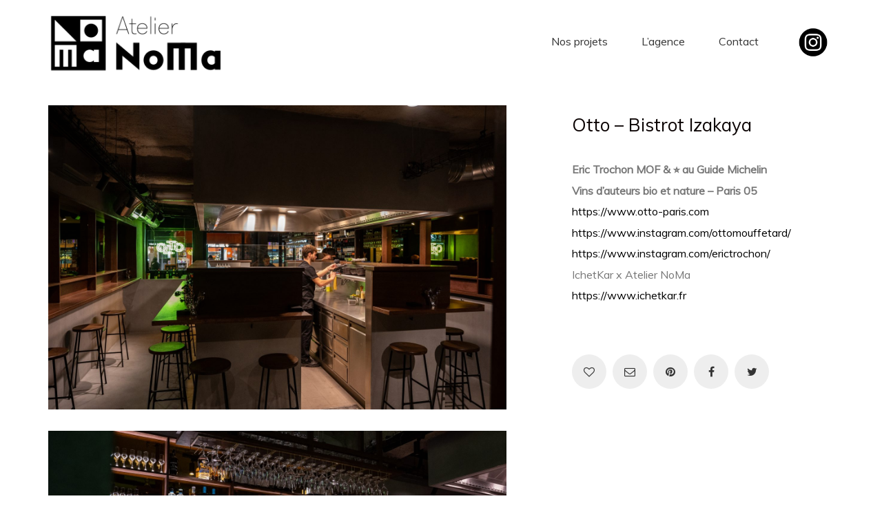

--- FILE ---
content_type: text/html; charset=UTF-8
request_url: https://ateliernoma.com/portfolio/otto-2/
body_size: 12223
content:
<!DOCTYPE html>
<html lang="fr-FR" class="no-js">
<head>
    <meta charset="UTF-8">
    <meta http-equiv="X-UA-Compatible" content="IE=edge">
    <meta name="viewport" content="width=device-width, initial-scale=1">

	<meta name='robots' content='index, follow, max-image-preview:large, max-snippet:-1, max-video-preview:-1' />

	<!-- This site is optimized with the Yoast SEO plugin v18.1 - https://yoast.com/wordpress/plugins/seo/ -->
	<title>Otto - Bistrot Izakaya - Atelier Noma</title>
	<link rel="canonical" href="https://ateliernoma.com/portfolio/otto-2/" />
	<meta property="og:locale" content="fr_FR" />
	<meta property="og:type" content="article" />
	<meta property="og:title" content="Otto - Bistrot Izakaya - Atelier Noma" />
	<meta property="og:url" content="https://ateliernoma.com/portfolio/otto-2/" />
	<meta property="og:site_name" content="Atelier Noma" />
	<meta property="article:modified_time" content="2025-07-18T09:30:34+00:00" />
	<meta property="og:image" content="https://ateliernoma.com/wp-content/uploads/2023/01/OTTO_HD_193_cSadiksansvoltaire-scaled.jpg" />
	<meta property="og:image:width" content="2560" />
	<meta property="og:image:height" content="1703" />
	<meta property="og:image:type" content="image/jpeg" />
	<meta name="twitter:card" content="summary_large_image" />
	<script type="application/ld+json" class="yoast-schema-graph">{"@context":"https://schema.org","@graph":[{"@type":"Organization","@id":"https://ateliernoma.com/#organization","name":"Atelier Noma - Architecture - Paris","url":"https://ateliernoma.com/","sameAs":[],"logo":{"@type":"ImageObject","@id":"https://ateliernoma.com/#logo","inLanguage":"fr-FR","url":"https://ateliernoma.com/wp-content/uploads/2021/09/logo-Atelier-NoMa.png","contentUrl":"https://ateliernoma.com/wp-content/uploads/2021/09/logo-Atelier-NoMa.png","width":522,"height":216,"caption":"Atelier Noma - Architecture - Paris"},"image":{"@id":"https://ateliernoma.com/#logo"}},{"@type":"WebSite","@id":"https://ateliernoma.com/#website","url":"https://ateliernoma.com/","name":"Atelier Noma","description":"Architecture d&#039;intérieur","publisher":{"@id":"https://ateliernoma.com/#organization"},"potentialAction":[{"@type":"SearchAction","target":{"@type":"EntryPoint","urlTemplate":"https://ateliernoma.com/?s={search_term_string}"},"query-input":"required name=search_term_string"}],"inLanguage":"fr-FR"},{"@type":"ImageObject","@id":"https://ateliernoma.com/portfolio/otto-2/#primaryimage","inLanguage":"fr-FR","url":"https://ateliernoma.com/wp-content/uploads/2023/01/OTTO_HD_193_cSadiksansvoltaire-scaled.jpg","contentUrl":"https://ateliernoma.com/wp-content/uploads/2023/01/OTTO_HD_193_cSadiksansvoltaire-scaled.jpg","width":2560,"height":1703},{"@type":"WebPage","@id":"https://ateliernoma.com/portfolio/otto-2/#webpage","url":"https://ateliernoma.com/portfolio/otto-2/","name":"Otto - Bistrot Izakaya - Atelier Noma","isPartOf":{"@id":"https://ateliernoma.com/#website"},"primaryImageOfPage":{"@id":"https://ateliernoma.com/portfolio/otto-2/#primaryimage"},"datePublished":"2023-01-04T09:31:05+00:00","dateModified":"2025-07-18T09:30:34+00:00","breadcrumb":{"@id":"https://ateliernoma.com/portfolio/otto-2/#breadcrumb"},"inLanguage":"fr-FR","potentialAction":[{"@type":"ReadAction","target":["https://ateliernoma.com/portfolio/otto-2/"]}]},{"@type":"BreadcrumbList","@id":"https://ateliernoma.com/portfolio/otto-2/#breadcrumb","itemListElement":[{"@type":"ListItem","position":1,"name":"Accueil","item":"https://ateliernoma.com/"},{"@type":"ListItem","position":2,"name":"Portfolio","item":"https://ateliernoma.com/portfolio/"},{"@type":"ListItem","position":3,"name":"Otto &#8211; Bistrot Izakaya"}]}]}</script>
	<!-- / Yoast SEO plugin. -->


<link rel='dns-prefetch' href='//fonts.googleapis.com' />
<link rel='dns-prefetch' href='//s.w.org' />
<link rel="alternate" type="application/rss+xml" title="Atelier Noma &raquo; Flux" href="https://ateliernoma.com/feed/" />
<link rel="alternate" type="application/rss+xml" title="Atelier Noma &raquo; Flux des commentaires" href="https://ateliernoma.com/comments/feed/" />
<script>
window._wpemojiSettings = {"baseUrl":"https:\/\/s.w.org\/images\/core\/emoji\/13.1.0\/72x72\/","ext":".png","svgUrl":"https:\/\/s.w.org\/images\/core\/emoji\/13.1.0\/svg\/","svgExt":".svg","source":{"concatemoji":"https:\/\/ateliernoma.com\/wp-includes\/js\/wp-emoji-release.min.js?ver=5.9.12"}};
/*! This file is auto-generated */
!function(e,a,t){var n,r,o,i=a.createElement("canvas"),p=i.getContext&&i.getContext("2d");function s(e,t){var a=String.fromCharCode;p.clearRect(0,0,i.width,i.height),p.fillText(a.apply(this,e),0,0);e=i.toDataURL();return p.clearRect(0,0,i.width,i.height),p.fillText(a.apply(this,t),0,0),e===i.toDataURL()}function c(e){var t=a.createElement("script");t.src=e,t.defer=t.type="text/javascript",a.getElementsByTagName("head")[0].appendChild(t)}for(o=Array("flag","emoji"),t.supports={everything:!0,everythingExceptFlag:!0},r=0;r<o.length;r++)t.supports[o[r]]=function(e){if(!p||!p.fillText)return!1;switch(p.textBaseline="top",p.font="600 32px Arial",e){case"flag":return s([127987,65039,8205,9895,65039],[127987,65039,8203,9895,65039])?!1:!s([55356,56826,55356,56819],[55356,56826,8203,55356,56819])&&!s([55356,57332,56128,56423,56128,56418,56128,56421,56128,56430,56128,56423,56128,56447],[55356,57332,8203,56128,56423,8203,56128,56418,8203,56128,56421,8203,56128,56430,8203,56128,56423,8203,56128,56447]);case"emoji":return!s([10084,65039,8205,55357,56613],[10084,65039,8203,55357,56613])}return!1}(o[r]),t.supports.everything=t.supports.everything&&t.supports[o[r]],"flag"!==o[r]&&(t.supports.everythingExceptFlag=t.supports.everythingExceptFlag&&t.supports[o[r]]);t.supports.everythingExceptFlag=t.supports.everythingExceptFlag&&!t.supports.flag,t.DOMReady=!1,t.readyCallback=function(){t.DOMReady=!0},t.supports.everything||(n=function(){t.readyCallback()},a.addEventListener?(a.addEventListener("DOMContentLoaded",n,!1),e.addEventListener("load",n,!1)):(e.attachEvent("onload",n),a.attachEvent("onreadystatechange",function(){"complete"===a.readyState&&t.readyCallback()})),(n=t.source||{}).concatemoji?c(n.concatemoji):n.wpemoji&&n.twemoji&&(c(n.twemoji),c(n.wpemoji)))}(window,document,window._wpemojiSettings);
</script>
<style>
img.wp-smiley,
img.emoji {
	display: inline !important;
	border: none !important;
	box-shadow: none !important;
	height: 1em !important;
	width: 1em !important;
	margin: 0 0.07em !important;
	vertical-align: -0.1em !important;
	background: none !important;
	padding: 0 !important;
}
</style>
	<link rel='stylesheet' id='layerslider-css'  href='https://ateliernoma.com/wp-content/plugins/LayerSlider/static/layerslider/css/layerslider.css?ver=6.7.6' media='all' />
<style id='wp-block-library-inline-css'>
:root{--wp-admin-theme-color:#007cba;--wp-admin-theme-color--rgb:0,124,186;--wp-admin-theme-color-darker-10:#006ba1;--wp-admin-theme-color-darker-10--rgb:0,107,161;--wp-admin-theme-color-darker-20:#005a87;--wp-admin-theme-color-darker-20--rgb:0,90,135;--wp-admin-border-width-focus:2px}@media (-webkit-min-device-pixel-ratio:2),(min-resolution:192dpi){:root{--wp-admin-border-width-focus:1.5px}}:root{--wp--preset--font-size--normal:16px;--wp--preset--font-size--huge:42px}:root .has-very-light-gray-background-color{background-color:#eee}:root .has-very-dark-gray-background-color{background-color:#313131}:root .has-very-light-gray-color{color:#eee}:root .has-very-dark-gray-color{color:#313131}:root .has-vivid-green-cyan-to-vivid-cyan-blue-gradient-background{background:linear-gradient(135deg,#00d084,#0693e3)}:root .has-purple-crush-gradient-background{background:linear-gradient(135deg,#34e2e4,#4721fb 50%,#ab1dfe)}:root .has-hazy-dawn-gradient-background{background:linear-gradient(135deg,#faaca8,#dad0ec)}:root .has-subdued-olive-gradient-background{background:linear-gradient(135deg,#fafae1,#67a671)}:root .has-atomic-cream-gradient-background{background:linear-gradient(135deg,#fdd79a,#004a59)}:root .has-nightshade-gradient-background{background:linear-gradient(135deg,#330968,#31cdcf)}:root .has-midnight-gradient-background{background:linear-gradient(135deg,#020381,#2874fc)}.has-regular-font-size{font-size:1em}.has-larger-font-size{font-size:2.625em}.has-normal-font-size{font-size:var(--wp--preset--font-size--normal)}.has-huge-font-size{font-size:var(--wp--preset--font-size--huge)}.has-text-align-center{text-align:center}.has-text-align-left{text-align:left}.has-text-align-right{text-align:right}#end-resizable-editor-section{display:none}.aligncenter{clear:both}.items-justified-left{justify-content:flex-start}.items-justified-center{justify-content:center}.items-justified-right{justify-content:flex-end}.items-justified-space-between{justify-content:space-between}.screen-reader-text{border:0;clip:rect(1px,1px,1px,1px);-webkit-clip-path:inset(50%);clip-path:inset(50%);height:1px;margin:-1px;overflow:hidden;padding:0;position:absolute;width:1px;word-wrap:normal!important}.screen-reader-text:focus{background-color:#ddd;clip:auto!important;-webkit-clip-path:none;clip-path:none;color:#444;display:block;font-size:1em;height:auto;left:5px;line-height:normal;padding:15px 23px 14px;text-decoration:none;top:5px;width:auto;z-index:100000}html :where(img[class*=wp-image-]){height:auto;max-width:100%}
</style>
<style id='global-styles-inline-css'>
body{--wp--preset--color--black: #000000;--wp--preset--color--cyan-bluish-gray: #abb8c3;--wp--preset--color--white: #ffffff;--wp--preset--color--pale-pink: #f78da7;--wp--preset--color--vivid-red: #cf2e2e;--wp--preset--color--luminous-vivid-orange: #ff6900;--wp--preset--color--luminous-vivid-amber: #fcb900;--wp--preset--color--light-green-cyan: #7bdcb5;--wp--preset--color--vivid-green-cyan: #00d084;--wp--preset--color--pale-cyan-blue: #8ed1fc;--wp--preset--color--vivid-cyan-blue: #0693e3;--wp--preset--color--vivid-purple: #9b51e0;--wp--preset--gradient--vivid-cyan-blue-to-vivid-purple: linear-gradient(135deg,rgba(6,147,227,1) 0%,rgb(155,81,224) 100%);--wp--preset--gradient--light-green-cyan-to-vivid-green-cyan: linear-gradient(135deg,rgb(122,220,180) 0%,rgb(0,208,130) 100%);--wp--preset--gradient--luminous-vivid-amber-to-luminous-vivid-orange: linear-gradient(135deg,rgba(252,185,0,1) 0%,rgba(255,105,0,1) 100%);--wp--preset--gradient--luminous-vivid-orange-to-vivid-red: linear-gradient(135deg,rgba(255,105,0,1) 0%,rgb(207,46,46) 100%);--wp--preset--gradient--very-light-gray-to-cyan-bluish-gray: linear-gradient(135deg,rgb(238,238,238) 0%,rgb(169,184,195) 100%);--wp--preset--gradient--cool-to-warm-spectrum: linear-gradient(135deg,rgb(74,234,220) 0%,rgb(151,120,209) 20%,rgb(207,42,186) 40%,rgb(238,44,130) 60%,rgb(251,105,98) 80%,rgb(254,248,76) 100%);--wp--preset--gradient--blush-light-purple: linear-gradient(135deg,rgb(255,206,236) 0%,rgb(152,150,240) 100%);--wp--preset--gradient--blush-bordeaux: linear-gradient(135deg,rgb(254,205,165) 0%,rgb(254,45,45) 50%,rgb(107,0,62) 100%);--wp--preset--gradient--luminous-dusk: linear-gradient(135deg,rgb(255,203,112) 0%,rgb(199,81,192) 50%,rgb(65,88,208) 100%);--wp--preset--gradient--pale-ocean: linear-gradient(135deg,rgb(255,245,203) 0%,rgb(182,227,212) 50%,rgb(51,167,181) 100%);--wp--preset--gradient--electric-grass: linear-gradient(135deg,rgb(202,248,128) 0%,rgb(113,206,126) 100%);--wp--preset--gradient--midnight: linear-gradient(135deg,rgb(2,3,129) 0%,rgb(40,116,252) 100%);--wp--preset--duotone--dark-grayscale: url('#wp-duotone-dark-grayscale');--wp--preset--duotone--grayscale: url('#wp-duotone-grayscale');--wp--preset--duotone--purple-yellow: url('#wp-duotone-purple-yellow');--wp--preset--duotone--blue-red: url('#wp-duotone-blue-red');--wp--preset--duotone--midnight: url('#wp-duotone-midnight');--wp--preset--duotone--magenta-yellow: url('#wp-duotone-magenta-yellow');--wp--preset--duotone--purple-green: url('#wp-duotone-purple-green');--wp--preset--duotone--blue-orange: url('#wp-duotone-blue-orange');--wp--preset--font-size--small: 13px;--wp--preset--font-size--medium: 20px;--wp--preset--font-size--large: 36px;--wp--preset--font-size--x-large: 42px;}.has-black-color{color: var(--wp--preset--color--black) !important;}.has-cyan-bluish-gray-color{color: var(--wp--preset--color--cyan-bluish-gray) !important;}.has-white-color{color: var(--wp--preset--color--white) !important;}.has-pale-pink-color{color: var(--wp--preset--color--pale-pink) !important;}.has-vivid-red-color{color: var(--wp--preset--color--vivid-red) !important;}.has-luminous-vivid-orange-color{color: var(--wp--preset--color--luminous-vivid-orange) !important;}.has-luminous-vivid-amber-color{color: var(--wp--preset--color--luminous-vivid-amber) !important;}.has-light-green-cyan-color{color: var(--wp--preset--color--light-green-cyan) !important;}.has-vivid-green-cyan-color{color: var(--wp--preset--color--vivid-green-cyan) !important;}.has-pale-cyan-blue-color{color: var(--wp--preset--color--pale-cyan-blue) !important;}.has-vivid-cyan-blue-color{color: var(--wp--preset--color--vivid-cyan-blue) !important;}.has-vivid-purple-color{color: var(--wp--preset--color--vivid-purple) !important;}.has-black-background-color{background-color: var(--wp--preset--color--black) !important;}.has-cyan-bluish-gray-background-color{background-color: var(--wp--preset--color--cyan-bluish-gray) !important;}.has-white-background-color{background-color: var(--wp--preset--color--white) !important;}.has-pale-pink-background-color{background-color: var(--wp--preset--color--pale-pink) !important;}.has-vivid-red-background-color{background-color: var(--wp--preset--color--vivid-red) !important;}.has-luminous-vivid-orange-background-color{background-color: var(--wp--preset--color--luminous-vivid-orange) !important;}.has-luminous-vivid-amber-background-color{background-color: var(--wp--preset--color--luminous-vivid-amber) !important;}.has-light-green-cyan-background-color{background-color: var(--wp--preset--color--light-green-cyan) !important;}.has-vivid-green-cyan-background-color{background-color: var(--wp--preset--color--vivid-green-cyan) !important;}.has-pale-cyan-blue-background-color{background-color: var(--wp--preset--color--pale-cyan-blue) !important;}.has-vivid-cyan-blue-background-color{background-color: var(--wp--preset--color--vivid-cyan-blue) !important;}.has-vivid-purple-background-color{background-color: var(--wp--preset--color--vivid-purple) !important;}.has-black-border-color{border-color: var(--wp--preset--color--black) !important;}.has-cyan-bluish-gray-border-color{border-color: var(--wp--preset--color--cyan-bluish-gray) !important;}.has-white-border-color{border-color: var(--wp--preset--color--white) !important;}.has-pale-pink-border-color{border-color: var(--wp--preset--color--pale-pink) !important;}.has-vivid-red-border-color{border-color: var(--wp--preset--color--vivid-red) !important;}.has-luminous-vivid-orange-border-color{border-color: var(--wp--preset--color--luminous-vivid-orange) !important;}.has-luminous-vivid-amber-border-color{border-color: var(--wp--preset--color--luminous-vivid-amber) !important;}.has-light-green-cyan-border-color{border-color: var(--wp--preset--color--light-green-cyan) !important;}.has-vivid-green-cyan-border-color{border-color: var(--wp--preset--color--vivid-green-cyan) !important;}.has-pale-cyan-blue-border-color{border-color: var(--wp--preset--color--pale-cyan-blue) !important;}.has-vivid-cyan-blue-border-color{border-color: var(--wp--preset--color--vivid-cyan-blue) !important;}.has-vivid-purple-border-color{border-color: var(--wp--preset--color--vivid-purple) !important;}.has-vivid-cyan-blue-to-vivid-purple-gradient-background{background: var(--wp--preset--gradient--vivid-cyan-blue-to-vivid-purple) !important;}.has-light-green-cyan-to-vivid-green-cyan-gradient-background{background: var(--wp--preset--gradient--light-green-cyan-to-vivid-green-cyan) !important;}.has-luminous-vivid-amber-to-luminous-vivid-orange-gradient-background{background: var(--wp--preset--gradient--luminous-vivid-amber-to-luminous-vivid-orange) !important;}.has-luminous-vivid-orange-to-vivid-red-gradient-background{background: var(--wp--preset--gradient--luminous-vivid-orange-to-vivid-red) !important;}.has-very-light-gray-to-cyan-bluish-gray-gradient-background{background: var(--wp--preset--gradient--very-light-gray-to-cyan-bluish-gray) !important;}.has-cool-to-warm-spectrum-gradient-background{background: var(--wp--preset--gradient--cool-to-warm-spectrum) !important;}.has-blush-light-purple-gradient-background{background: var(--wp--preset--gradient--blush-light-purple) !important;}.has-blush-bordeaux-gradient-background{background: var(--wp--preset--gradient--blush-bordeaux) !important;}.has-luminous-dusk-gradient-background{background: var(--wp--preset--gradient--luminous-dusk) !important;}.has-pale-ocean-gradient-background{background: var(--wp--preset--gradient--pale-ocean) !important;}.has-electric-grass-gradient-background{background: var(--wp--preset--gradient--electric-grass) !important;}.has-midnight-gradient-background{background: var(--wp--preset--gradient--midnight) !important;}.has-small-font-size{font-size: var(--wp--preset--font-size--small) !important;}.has-medium-font-size{font-size: var(--wp--preset--font-size--medium) !important;}.has-large-font-size{font-size: var(--wp--preset--font-size--large) !important;}.has-x-large-font-size{font-size: var(--wp--preset--font-size--x-large) !important;}
</style>
<link rel='stylesheet' id='rs-plugin-settings-css'  href='https://ateliernoma.com/wp-content/plugins/revslider/public/assets/css/settings.css?ver=5.4.8.1' media='all' />
<style id='rs-plugin-settings-inline-css'>
#rs-demo-id {}
</style>
<link rel='stylesheet' id='bootstrap-css'  href='https://ateliernoma.com/wp-content/themes/kalium/assets/css/bootstrap.css' media='all' />
<link rel='stylesheet' id='main-css'  href='https://ateliernoma.com/wp-content/themes/kalium/assets/css/main.css?ver=2.7.5.1' media='all' />
<link rel='stylesheet' id='style-css'  href='https://ateliernoma.com/wp-content/themes/kalium/style.css?ver=2.7.5.1' media='all' />
<link rel='stylesheet' id='custom-skin-css'  href='https://ateliernoma.com/wp-content/themes/kalium/assets/css/custom-skin.css?ver=3aa04443f7ad1503d3a096f805a0bd4f' media='all' />
<link rel='stylesheet' id='fluidbox-css'  href='https://ateliernoma.com/wp-content/themes/kalium/assets/js/fluidbox/css/fluidbox.min.css' media='all' />
<link rel='stylesheet' id='typolab-517aa8c54a43707e4119f7d55f22370b-css'  href='https://fonts.googleapis.com/css?family=Muli%3Aregular&#038;subset=latin&#038;ver=22052b69fe2d4e0cb816cb2a53ef47cf' media='all' />
<link rel='stylesheet' id='js_composer_front-css'  href='https://ateliernoma.com/wp-content/plugins/js_composer/assets/css/js_composer.min.css?ver=5.6' media='all' />
    <script type="text/javascript">
        var ajaxurl = ajaxurl || 'https://ateliernoma.com/wp-admin/admin-ajax.php';
		    </script><style id="typolab-font-variants">h1,h2,h3,h4,h5,h6{font-family:'Muli';font-weight:400}body,p{font-family:'Muli';font-weight:400}.main-header.menu-type-standard-menu .standard-menu-container div.menu>ul>li>a,.main-header.menu-type-standard-menu .standard-menu-container ul.menu>li>a,.main-header.menu-type-standard-menu .standard-menu-container div.menu>ul ul li a,.main-header.menu-type-standard-menu .standard-menu-container ul.menu ul li a{font-family:'Muli';font-weight:400}.main-header.menu-type-full-bg-menu .full-screen-menu nav ul li a,.main-header.menu-type-full-bg-menu .full-screen-menu nav div.menu>ul ul li a,.main-header.menu-type-full-bg-menu .full-screen-menu nav ul.menu ul li a{font-family:'Muli';font-weight:400}.top-menu-container .top-menu ul li a,.top-menu div.menu>ul>li ul>li>a,.top-menu ul.menu>li ul>li>a,.top-menu-container .widget h3,.top-menu-container .widget,.top-menu-container .widget p,.top-menu-container .widget div{font-family:'Muli';font-weight:400}.site-footer .footer-widgets .widget h1,.site-footer .footer-widgets .widget h2,.site-footer .footer-widgets .widget h3,.site-footer .footer-widgets .widget .textwidget,.site-footer .footer-widgets .widget p,.copyrights,.site-footer .footer-bottom-content a,.site-footer .footer-bottom-content p{font-family:'Muli';font-weight:400}.portfolio-holder .thumb .hover-state .info h3,.portfolio-holder .item-box .info h3,.portfolio-holder .thumb .hover-state .info p,.portfolio-holder .item-box .info h3,.single-portfolio-holder .title h1,.single-portfolio-holder.portfolio-type-5 .portfolio-description-container .portfolio-description-showinfo h3,.single-portfolio-holder .section-title p,.portfolio-description-showinfo p,.single-portfolio-holder .details .project-description p,.gallery-item-description .post-formatting p,.single-portfolio-holder .details .services h3,.single-portfolio-holder .details .services ul li,.single-portfolio-holder .details .link{font-family:'Muli';font-weight:400}.mobile-menu-wrapper .mobile-menu-container div.menu>ul>li>a,.mobile-menu-wrapper .mobile-menu-container ul.menu>li>a,.mobile-menu-wrapper .mobile-menu-container .cart-icon-link-mobile-container a,.mobile-menu-wrapper .mobile-menu-container .search-form input,.mobile-menu-wrapper .mobile-menu-container div.menu>ul>li ul>li>a,.mobile-menu-wrapper .mobile-menu-container ul.menu>li ul>li>a{font-family:'Muli';font-weight:400}.blog-posts .box-holder .post-info h2,.wpb_wrapper .lab-blog-posts .blog-post-entry .blog-post-content-container .blog-post-title,.single-blog-holder .blog-title h1,.blog-post-excerpt p,.post-info p,.blog-content-holder .post-content{font-family:'Muli';font-weight:400}</style><script src='https://ateliernoma.com/wp-includes/js/jquery/jquery.min.js?ver=3.6.0' id='jquery-core-js'></script>
<script src='https://ateliernoma.com/wp-includes/js/jquery/jquery-migrate.min.js?ver=3.3.2' id='jquery-migrate-js'></script>
<script src='https://ateliernoma.com/wp-content/plugins/LayerSlider/static/layerslider/js/layerslider.kreaturamedia.jquery.js?ver=6.7.6' id='layerslider-js'></script>
<script src='https://ateliernoma.com/wp-content/plugins/LayerSlider/static/layerslider/js/layerslider.transitions.js?ver=6.7.6' id='layerslider-transitions-js'></script>
<script src='https://ateliernoma.com/wp-content/plugins/revslider/public/assets/js/jquery.themepunch.tools.min.js?ver=5.4.8.1' id='tp-tools-js'></script>
<script src='https://ateliernoma.com/wp-content/plugins/revslider/public/assets/js/jquery.themepunch.revolution.min.js?ver=5.4.8.1' id='revmin-js'></script>
<meta name="generator" content="Powered by LayerSlider 6.7.6 - Multi-Purpose, Responsive, Parallax, Mobile-Friendly Slider Plugin for WordPress." />
<!-- LayerSlider updates and docs at: https://layerslider.kreaturamedia.com -->
<link rel="https://api.w.org/" href="https://ateliernoma.com/wp-json/" /><link rel="alternate" type="application/json" href="https://ateliernoma.com/wp-json/wp/v2/portfolio/6102" /><link rel="EditURI" type="application/rsd+xml" title="RSD" href="https://ateliernoma.com/xmlrpc.php?rsd" />
<link rel="wlwmanifest" type="application/wlwmanifest+xml" href="https://ateliernoma.com/wp-includes/wlwmanifest.xml" /> 
<meta name="generator" content="WordPress 5.9.12" />
<link rel='shortlink' href='https://ateliernoma.com/?p=6102' />
<link rel="alternate" type="application/json+oembed" href="https://ateliernoma.com/wp-json/oembed/1.0/embed?url=https%3A%2F%2Fateliernoma.com%2Fportfolio%2Fotto-2%2F" />
<link rel="alternate" type="text/xml+oembed" href="https://ateliernoma.com/wp-json/oembed/1.0/embed?url=https%3A%2F%2Fateliernoma.com%2Fportfolio%2Fotto-2%2F&#038;format=xml" />

		<!-- GA Google Analytics @ https://m0n.co/ga -->
		<script>
			(function(i,s,o,g,r,a,m){i['GoogleAnalyticsObject']=r;i[r]=i[r]||function(){
			(i[r].q=i[r].q||[]).push(arguments)},i[r].l=1*new Date();a=s.createElement(o),
			m=s.getElementsByTagName(o)[0];a.async=1;a.src=g;m.parentNode.insertBefore(a,m)
			})(window,document,'script','https://www.google-analytics.com/analytics.js','ga');
			ga('create', 'UA-109279055-19', 'auto');
			ga('set', 'forceSSL', true);
			ga('send', 'pageview');
		</script>

					            <link rel="shortcut icon" href="//ateliernoma.com/wp-content/uploads/2019/01/logo-Atelier-NoMa-favicon.png">
						<script>var mobile_menu_breakpoint = 769;</script><style>@media screen and (min-width:770px) { .mobile-menu-wrapper,.mobile-menu-overlay,.standard-menu-container .menu-bar-hidden-desktop {
display: none;

} }</style><style>@media screen and (max-width:769px) { .standard-menu-container > div,.standard-menu-container > nav,.main-header.menu-type-standard-menu .standard-menu-container div.menu>ul,.main-header.menu-type-standard-menu .standard-menu-container ul.menu,.menu-cart-icon-container {
display: none;

} }</style><style id="theme-custom-css">
.portfolio-holder.portfolio-type-1 .portfolio-item .info .terms {    margin-bottom: 0;    display: none;}.vc-hoverbox-wrapper.vc-hoverbox-shape--round .vc-hoverbox-back, .vc-hoverbox-wrapper.vc-hoverbox-shape--round .vc-hoverbox-front {    border-radius: 10px;}body {}
</style><style>.recentcomments a{display:inline !important;padding:0 !important;margin:0 !important;}</style><meta name="generator" content="Powered by WPBakery Page Builder - drag and drop page builder for WordPress."/>
<!--[if lte IE 9]><link rel="stylesheet" type="text/css" href="https://ateliernoma.com/wp-content/plugins/js_composer/assets/css/vc_lte_ie9.min.css" media="screen"><![endif]--><meta name="generator" content="Powered by Slider Revolution 5.4.8.1 - responsive, Mobile-Friendly Slider Plugin for WordPress with comfortable drag and drop interface." />
<script type="text/javascript">function setREVStartSize(e){									
						try{ e.c=jQuery(e.c);var i=jQuery(window).width(),t=9999,r=0,n=0,l=0,f=0,s=0,h=0;
							if(e.responsiveLevels&&(jQuery.each(e.responsiveLevels,function(e,f){f>i&&(t=r=f,l=e),i>f&&f>r&&(r=f,n=e)}),t>r&&(l=n)),f=e.gridheight[l]||e.gridheight[0]||e.gridheight,s=e.gridwidth[l]||e.gridwidth[0]||e.gridwidth,h=i/s,h=h>1?1:h,f=Math.round(h*f),"fullscreen"==e.sliderLayout){var u=(e.c.width(),jQuery(window).height());if(void 0!=e.fullScreenOffsetContainer){var c=e.fullScreenOffsetContainer.split(",");if (c) jQuery.each(c,function(e,i){u=jQuery(i).length>0?u-jQuery(i).outerHeight(!0):u}),e.fullScreenOffset.split("%").length>1&&void 0!=e.fullScreenOffset&&e.fullScreenOffset.length>0?u-=jQuery(window).height()*parseInt(e.fullScreenOffset,0)/100:void 0!=e.fullScreenOffset&&e.fullScreenOffset.length>0&&(u-=parseInt(e.fullScreenOffset,0))}f=u}else void 0!=e.minHeight&&f<e.minHeight&&(f=e.minHeight);e.c.closest(".rev_slider_wrapper").css({height:f})					
						}catch(d){console.log("Failure at Presize of Slider:"+d)}						
					};</script>
<noscript><style type="text/css"> .wpb_animate_when_almost_visible { opacity: 1; }</style></noscript></head>
<body class="portfolio-template-default single single-portfolio postid-6102 wp-embed-responsive wpb-js-composer js-comp-ver-5.6 vc_responsive portfolio-category-restaurants portfolio-category-traditionnel">

<div class="mobile-menu-wrapper mobile-menu-slide">
	
	<div class="mobile-menu-container">
		
		<ul id="menu-main-menu" class="menu"><li id="menu-item-4464" class="menu-item menu-item-type-post_type menu-item-object-page menu-item-4464"><a href="https://ateliernoma.com/architecture-dinterieur/">Nos projets</a></li>
<li id="menu-item-6047" class="menu-item menu-item-type-custom menu-item-object-custom menu-item-home menu-item-6047"><a href="https://ateliernoma.com/#agence">L&rsquo;agence</a></li>
<li id="menu-item-4465" class="menu-item menu-item-type-post_type menu-item-object-page menu-item-4465"><a href="https://ateliernoma.com/contact/">Contact</a></li>
<li id="menu-item-5761" class="menu-item menu-item-type-custom menu-item-object-custom menu-item-5761"><a href="https://www.instagram.com/atelier_noma_paris/?hl=fr"><img src="http://ateliernoma.com/wp-content/uploads/2021/09/logo-instagram-png-instagram-icon-white-on-black-circle-1600-1.png" width="60" target="_blank"></a></li>
</ul>		
				
		
        		
	</div>
	
</div>

<div class="mobile-menu-overlay"></div>
<div class="wrapper" id="main-wrapper">

	<style>header.site-header {
padding-top: 10px;

}</style><style>header.site-header {
padding-bottom: 10px;

}</style><header class="site-header main-header menu-type-standard-menu is-sticky">
	
	<div class="container">

		<div class="logo-and-menu-container">
			
						
			<div itemscope itemtype="http://schema.org/Organization" class="logo-column">
				
				<style>.header-logo.logo-image {
width: 250px;
 height: 103.44827586207px;

}</style><a itemprop="url" href="https://ateliernoma.com" class="header-logo logo-image">
		<img itemprop="logo" src="//ateliernoma.com/wp-content/uploads/2021/09/logo-Atelier-NoMa.png" width="522" height="216" class="main-logo" alt="Atelier Noma" />
</a>

				
			</div>
			
							
			<div class="menu-column">
								<div class="menu-items-blocks standard-menu-container menu-skin-dark reveal-fade">
						
						<nav><ul id="menu-main-menu-1" class="menu"><li class="menu-item menu-item-type-post_type menu-item-object-page menu-item-4464"><a href="https://ateliernoma.com/architecture-dinterieur/"><span>Nos projets</span></a></li>
<li class="menu-item menu-item-type-custom menu-item-object-custom menu-item-home menu-item-6047"><a href="https://ateliernoma.com/#agence"><span>L&rsquo;agence</span></a></li>
<li class="menu-item menu-item-type-post_type menu-item-object-page menu-item-4465"><a href="https://ateliernoma.com/contact/"><span>Contact</span></a></li>
<li class="menu-item menu-item-type-custom menu-item-object-custom menu-item-5761"><a href="https://www.instagram.com/atelier_noma_paris/?hl=fr"><span><img src="http://ateliernoma.com/wp-content/uploads/2021/09/logo-instagram-png-instagram-icon-white-on-black-circle-1600-1.png" width="60" target="_blank"></span></a></li>
</ul></nav>

												
						<a class="menu-bar menu-skin-dark menu-bar-hidden-desktop" href="#">
							        <span class="ham"></span>
								</a>
					</div>
								</div>
		</div>
		
		
	</div>
	
</header>

<script type="text/javascript">
	var headerOptions = headerOptions || {};
	jQuery.extend( headerOptions, {"stickyHeader":{"type":"classic","wrapper":".wrapper","container":".main-header","logoContainer":".header-logo","spacer":true,"initialOffset":10,"debugMode":false,"animateDuration":true,"breakpoints":{"desktop":[992,null],"tablet":[768,992],"mobile":[null,768]},"skin":{"classes":["menu-skin-main","menu-skin-dark","menu-skin-light"],"current":"menu-skin-dark","active":""},"scenes":{"paddingSceneOptions":{"scene":[],"tween":{"easing":"Sine.easeInOut","css":{"paddingTop":"10px","paddingBottom":"10px"}}},"backgroundSceneOptions":{"scene":[],"tween":{"easing":"Sine.easeInOut","css":{"backgroundColor":"#ffffff"}}},"logoSceneOptions":{"scene":[],"tween":{"easing":"Sine.easeInOut","css":[]},"logo":{"src":"","width":250,"height":103}}},"autohide":{"duration":0.3,"easing":"Sine.easeInOut","css":{"autoAlpha":0}}},"sectionLogoSwitch":[]} );
</script>
<div class="container">

	<div class="page-container">

		<div class="single-portfolio-holder portfolio-type-1 alt-one clearfix is-sticky">

			<div class="details col-md-4 col-md-offset-1 pull-right-md">
				<div class="title section-title">
					<h1>Otto &#8211; Bistrot Izakaya</h1>

									</div>

				<div class="project-description">
					<div class="post-formatting">
						<div class="vc-row-container"><div class="vc_row wpb_row vc_row-fluid"><div class="wpb_column vc_column_container vc_col-sm-12"><div class="vc_column-inner"><div class="wpb_wrapper">
	<div class="wpb_text_column wpb_content_element  post-formatting " >
		<div class="wpb_wrapper">
			<p><strong>Eric Trochon MOF &amp; ⭐ au Guide Michelin</strong></p>
<p><strong>Vins d&rsquo;auteurs bio et nature &#8211; Paris 05 </strong></p>
<p><a href="https://www.otto-paris.com">https://www.otto-paris.com</a></p>
<p><a href="https://www.instagram.com/ottomouffetard/">https://www.instagram.com/ottomouffetard/ </a></p>
<p><a href="https://www.instagram.com/erictrochon/">https://www.instagram.com/erictrochon/</a></p>
<p>IchetKar x Atelier NoMa</p>
<p><a href="https://www.ichetkar.fr">https://www.ichetkar.fr</a></p>

		</div>
	</div>
</div></div></div></div></div>
					</div>
				</div>

				
				
					<div class="social-links-rounded">

		<div class="social-links">
						<a href="#" class="social-share-icon like-btn like-icon-heart" data-id="6102">
				<i class="icon fa fa-heart-o"></i>
				<span class="like-count">2</span>
			</a>
			
			    <a class="envelope-o social-share-icon"
       href="mailto:?subject=Otto+%26%238211%3B+Bistrot+Izakaya&body=Check out what I just spotted: https%3A%2F%2Fateliernoma.com%2Fportfolio%2Fotto-2%2F">
		            <i class="icon fa fa-envelope-o"></i>
		    </a>
	    <a class="pinterest social-share-icon"
       href="https://pinterest.com/pin/create/button/?url=https%3A%2F%2Fateliernoma.com%2Fportfolio%2Fotto-2%2F&amp;description=Otto+%26%238211%3B+Bistrot+Izakaya&media=https://ateliernoma.com/wp-content/uploads/2023/01/OTTO_HD_193_cSadiksansvoltaire-scaled.jpg">
		            <i class="icon fa fa-pinterest"></i>
		    </a>
	    <a class="facebook social-share-icon"
       href="https://www.facebook.com/sharer.php?u=https%3A%2F%2Fateliernoma.com%2Fportfolio%2Fotto-2%2F">
		            <i class="icon fa fa-facebook"></i>
		    </a>
	    <a class="twitter social-share-icon"
       href="https://twitter.com/share?text=Otto+%26%238211%3B+Bistrot+Izakaya&amp;url=https%3A%2F%2Fateliernoma.com%2Fportfolio%2Fotto-2%2F">
		            <i class="icon fa fa-twitter"></i>
		    </a>
			</div>

	</div>
	
			</div>

			<div class="col-md-7 gallery-column-env">

				<div class="gallery masonry-mode-gallery">
	<div class="row nivo">
						<div class="col-xs-12">
					
					<div class="photo wow fadeInLab">
						
						<a href="https://ateliernoma.com/wp-content/uploads/2023/01/OTTO_HD_198_cSadiksansvoltaire-2-scaled.jpg" data-lightbox-gallery="post-gallery">
							<span class="image-placeholder" style="padding-bottom:66.56327543%;background-color:#eeeeee"><img width="1612"  height="1073"  class="attachment-portfolio-single-img-1 size-portfolio-single-img-1 img-6116 lazyload"  loading="lazy"  role="presentation"  data-src="https://ateliernoma.com/wp-content/uploads/2023/01/OTTO_HD_198_cSadiksansvoltaire-2-1612x1073.jpg"  data-srcset="https://ateliernoma.com/wp-content/uploads/2023/01/OTTO_HD_198_cSadiksansvoltaire-2-1612x1073.jpg 1612w, https://ateliernoma.com/wp-content/uploads/2023/01/OTTO_HD_198_cSadiksansvoltaire-2-300x200.jpg 300w, https://ateliernoma.com/wp-content/uploads/2023/01/OTTO_HD_198_cSadiksansvoltaire-2-1024x681.jpg 1024w, https://ateliernoma.com/wp-content/uploads/2023/01/OTTO_HD_198_cSadiksansvoltaire-2-768x511.jpg 768w, https://ateliernoma.com/wp-content/uploads/2023/01/OTTO_HD_198_cSadiksansvoltaire-2-1536x1022.jpg 1536w, https://ateliernoma.com/wp-content/uploads/2023/01/OTTO_HD_198_cSadiksansvoltaire-2-2048x1363.jpg 2048w, https://ateliernoma.com/wp-content/uploads/2023/01/OTTO_HD_198_cSadiksansvoltaire-2-1116x743.jpg 1116w, https://ateliernoma.com/wp-content/uploads/2023/01/OTTO_HD_198_cSadiksansvoltaire-2-806x536.jpg 806w, https://ateliernoma.com/wp-content/uploads/2023/01/OTTO_HD_198_cSadiksansvoltaire-2-558x371.jpg 558w, https://ateliernoma.com/wp-content/uploads/2023/01/OTTO_HD_198_cSadiksansvoltaire-2-655x436.jpg 655w"  data-sizes="(max-width: 1612px) 100vw, 1612px" /></span>						</a>

												
					</div>

				</div>
								<div class="col-xs-12">
					
					<div class="photo wow fadeInLab">
						
						<a href="https://ateliernoma.com/wp-content/uploads/2023/01/OTTO_HD_193_cSadiksansvoltaire-scaled.jpg" data-lightbox-gallery="post-gallery">
							<span class="image-placeholder" style="padding-bottom:66.56327543%;background-color:#eeeeee"><img width="1612"  height="1073"  class="attachment-portfolio-single-img-1 size-portfolio-single-img-1 img-6114 lazyload"  loading="lazy"  role="presentation"  data-src="https://ateliernoma.com/wp-content/uploads/2023/01/OTTO_HD_193_cSadiksansvoltaire-1612x1073.jpg"  data-srcset="https://ateliernoma.com/wp-content/uploads/2023/01/OTTO_HD_193_cSadiksansvoltaire-1612x1073.jpg 1612w, https://ateliernoma.com/wp-content/uploads/2023/01/OTTO_HD_193_cSadiksansvoltaire-300x200.jpg 300w, https://ateliernoma.com/wp-content/uploads/2023/01/OTTO_HD_193_cSadiksansvoltaire-1024x681.jpg 1024w, https://ateliernoma.com/wp-content/uploads/2023/01/OTTO_HD_193_cSadiksansvoltaire-768x511.jpg 768w, https://ateliernoma.com/wp-content/uploads/2023/01/OTTO_HD_193_cSadiksansvoltaire-1536x1022.jpg 1536w, https://ateliernoma.com/wp-content/uploads/2023/01/OTTO_HD_193_cSadiksansvoltaire-2048x1363.jpg 2048w, https://ateliernoma.com/wp-content/uploads/2023/01/OTTO_HD_193_cSadiksansvoltaire-1116x743.jpg 1116w, https://ateliernoma.com/wp-content/uploads/2023/01/OTTO_HD_193_cSadiksansvoltaire-806x536.jpg 806w, https://ateliernoma.com/wp-content/uploads/2023/01/OTTO_HD_193_cSadiksansvoltaire-558x371.jpg 558w, https://ateliernoma.com/wp-content/uploads/2023/01/OTTO_HD_193_cSadiksansvoltaire-655x436.jpg 655w"  data-sizes="(max-width: 1612px) 100vw, 1612px" /></span>						</a>

												
					</div>

				</div>
								<div class="col-xs-12">
					
					<div class="photo wow fadeInLab">
						
						<a href="https://ateliernoma.com/wp-content/uploads/2023/01/OTTO_HD_140_cSadiksansvoltaire-scaled.jpg" data-lightbox-gallery="post-gallery">
							<span class="image-placeholder" style="padding-bottom:66.56327543%;background-color:#eeeeee"><img width="1612"  height="1073"  class="attachment-portfolio-single-img-1 size-portfolio-single-img-1 img-6108 lazyload"  loading="lazy"  role="presentation"  data-src="https://ateliernoma.com/wp-content/uploads/2023/01/OTTO_HD_140_cSadiksansvoltaire-1612x1073.jpg"  data-srcset="https://ateliernoma.com/wp-content/uploads/2023/01/OTTO_HD_140_cSadiksansvoltaire-1612x1073.jpg 1612w, https://ateliernoma.com/wp-content/uploads/2023/01/OTTO_HD_140_cSadiksansvoltaire-300x200.jpg 300w, https://ateliernoma.com/wp-content/uploads/2023/01/OTTO_HD_140_cSadiksansvoltaire-1024x681.jpg 1024w, https://ateliernoma.com/wp-content/uploads/2023/01/OTTO_HD_140_cSadiksansvoltaire-768x511.jpg 768w, https://ateliernoma.com/wp-content/uploads/2023/01/OTTO_HD_140_cSadiksansvoltaire-1536x1022.jpg 1536w, https://ateliernoma.com/wp-content/uploads/2023/01/OTTO_HD_140_cSadiksansvoltaire-2048x1363.jpg 2048w, https://ateliernoma.com/wp-content/uploads/2023/01/OTTO_HD_140_cSadiksansvoltaire-1116x743.jpg 1116w, https://ateliernoma.com/wp-content/uploads/2023/01/OTTO_HD_140_cSadiksansvoltaire-806x536.jpg 806w, https://ateliernoma.com/wp-content/uploads/2023/01/OTTO_HD_140_cSadiksansvoltaire-558x371.jpg 558w, https://ateliernoma.com/wp-content/uploads/2023/01/OTTO_HD_140_cSadiksansvoltaire-655x436.jpg 655w"  data-sizes="(max-width: 1612px) 100vw, 1612px" /></span>						</a>

												
					</div>

				</div>
								<div class="col-xs-12">
					
					<div class="photo wow fadeInLab">
						
						<a href="https://ateliernoma.com/wp-content/uploads/2023/01/OTTO_HD_141_cSadiksansvoltaire-scaled.jpg" data-lightbox-gallery="post-gallery">
							<span class="image-placeholder" style="padding-bottom:150.31017370%;background-color:#eeeeee"><img width="1612"  height="2423"  class="attachment-portfolio-single-img-1 size-portfolio-single-img-1 img-6109 lazyload"  loading="lazy"  role="presentation"  data-src="https://ateliernoma.com/wp-content/uploads/2023/01/OTTO_HD_141_cSadiksansvoltaire-1612x2423.jpg"  data-srcset="https://ateliernoma.com/wp-content/uploads/2023/01/OTTO_HD_141_cSadiksansvoltaire-1612x2423.jpg 1612w, https://ateliernoma.com/wp-content/uploads/2023/01/OTTO_HD_141_cSadiksansvoltaire-200x300.jpg 200w, https://ateliernoma.com/wp-content/uploads/2023/01/OTTO_HD_141_cSadiksansvoltaire-681x1024.jpg 681w, https://ateliernoma.com/wp-content/uploads/2023/01/OTTO_HD_141_cSadiksansvoltaire-768x1154.jpg 768w, https://ateliernoma.com/wp-content/uploads/2023/01/OTTO_HD_141_cSadiksansvoltaire-1022x1536.jpg 1022w, https://ateliernoma.com/wp-content/uploads/2023/01/OTTO_HD_141_cSadiksansvoltaire-1363x2048.jpg 1363w, https://ateliernoma.com/wp-content/uploads/2023/01/OTTO_HD_141_cSadiksansvoltaire-1116x1677.jpg 1116w, https://ateliernoma.com/wp-content/uploads/2023/01/OTTO_HD_141_cSadiksansvoltaire-806x1211.jpg 806w, https://ateliernoma.com/wp-content/uploads/2023/01/OTTO_HD_141_cSadiksansvoltaire-558x839.jpg 558w, https://ateliernoma.com/wp-content/uploads/2023/01/OTTO_HD_141_cSadiksansvoltaire-655x984.jpg 655w, https://ateliernoma.com/wp-content/uploads/2023/01/OTTO_HD_141_cSadiksansvoltaire-scaled.jpg 1703w"  data-sizes="(max-width: 1612px) 100vw, 1612px" /></span>						</a>

												
					</div>

				</div>
								<div class="col-xs-12">
					
					<div class="photo wow fadeInLab">
						
						<a href="https://ateliernoma.com/wp-content/uploads/2023/01/OTTO_HD_59_cSadiksansvoltaire-scaled.jpg" data-lightbox-gallery="post-gallery">
							<span class="image-placeholder" style="padding-bottom:150.31017370%;background-color:#eeeeee"><img width="1612"  height="2423"  class="attachment-portfolio-single-img-1 size-portfolio-single-img-1 img-6107 lazyload"  loading="lazy"  role="presentation"  data-src="https://ateliernoma.com/wp-content/uploads/2023/01/OTTO_HD_59_cSadiksansvoltaire-1612x2423.jpg"  data-srcset="https://ateliernoma.com/wp-content/uploads/2023/01/OTTO_HD_59_cSadiksansvoltaire-1612x2423.jpg 1612w, https://ateliernoma.com/wp-content/uploads/2023/01/OTTO_HD_59_cSadiksansvoltaire-200x300.jpg 200w, https://ateliernoma.com/wp-content/uploads/2023/01/OTTO_HD_59_cSadiksansvoltaire-681x1024.jpg 681w, https://ateliernoma.com/wp-content/uploads/2023/01/OTTO_HD_59_cSadiksansvoltaire-768x1154.jpg 768w, https://ateliernoma.com/wp-content/uploads/2023/01/OTTO_HD_59_cSadiksansvoltaire-1022x1536.jpg 1022w, https://ateliernoma.com/wp-content/uploads/2023/01/OTTO_HD_59_cSadiksansvoltaire-1363x2048.jpg 1363w, https://ateliernoma.com/wp-content/uploads/2023/01/OTTO_HD_59_cSadiksansvoltaire-1116x1677.jpg 1116w, https://ateliernoma.com/wp-content/uploads/2023/01/OTTO_HD_59_cSadiksansvoltaire-806x1211.jpg 806w, https://ateliernoma.com/wp-content/uploads/2023/01/OTTO_HD_59_cSadiksansvoltaire-558x839.jpg 558w, https://ateliernoma.com/wp-content/uploads/2023/01/OTTO_HD_59_cSadiksansvoltaire-655x984.jpg 655w, https://ateliernoma.com/wp-content/uploads/2023/01/OTTO_HD_59_cSadiksansvoltaire-scaled.jpg 1703w"  data-sizes="(max-width: 1612px) 100vw, 1612px" /></span>						</a>

												
					</div>

				</div>
								<div class="col-xs-12">
					
					<div class="photo wow fadeInLab">
						
						<a href="https://ateliernoma.com/wp-content/uploads/2023/01/OTTO_HD_190_cSadiksansvoltaire-scaled.jpg" data-lightbox-gallery="post-gallery">
							<span class="image-placeholder" style="padding-bottom:66.56327543%;background-color:#eeeeee"><img width="1612"  height="1073"  class="attachment-portfolio-single-img-1 size-portfolio-single-img-1 img-6112 lazyload"  loading="lazy"  role="presentation"  data-src="https://ateliernoma.com/wp-content/uploads/2023/01/OTTO_HD_190_cSadiksansvoltaire-1612x1073.jpg"  data-srcset="https://ateliernoma.com/wp-content/uploads/2023/01/OTTO_HD_190_cSadiksansvoltaire-1612x1073.jpg 1612w, https://ateliernoma.com/wp-content/uploads/2023/01/OTTO_HD_190_cSadiksansvoltaire-300x200.jpg 300w, https://ateliernoma.com/wp-content/uploads/2023/01/OTTO_HD_190_cSadiksansvoltaire-1024x681.jpg 1024w, https://ateliernoma.com/wp-content/uploads/2023/01/OTTO_HD_190_cSadiksansvoltaire-768x511.jpg 768w, https://ateliernoma.com/wp-content/uploads/2023/01/OTTO_HD_190_cSadiksansvoltaire-1536x1022.jpg 1536w, https://ateliernoma.com/wp-content/uploads/2023/01/OTTO_HD_190_cSadiksansvoltaire-2048x1363.jpg 2048w, https://ateliernoma.com/wp-content/uploads/2023/01/OTTO_HD_190_cSadiksansvoltaire-1116x743.jpg 1116w, https://ateliernoma.com/wp-content/uploads/2023/01/OTTO_HD_190_cSadiksansvoltaire-806x536.jpg 806w, https://ateliernoma.com/wp-content/uploads/2023/01/OTTO_HD_190_cSadiksansvoltaire-558x371.jpg 558w, https://ateliernoma.com/wp-content/uploads/2023/01/OTTO_HD_190_cSadiksansvoltaire-655x436.jpg 655w"  data-sizes="(max-width: 1612px) 100vw, 1612px" /></span>						</a>

												
					</div>

				</div>
								<div class="col-xs-12">
					
					<div class="photo wow fadeInLab">
						
						<a href="https://ateliernoma.com/wp-content/uploads/2023/01/OTTO_HD_187_cSadiksansvoltaire-scaled.jpg" data-lightbox-gallery="post-gallery">
							<span class="image-placeholder" style="padding-bottom:150.31017370%;background-color:#eeeeee"><img width="1612"  height="2423"  class="attachment-portfolio-single-img-1 size-portfolio-single-img-1 img-6111 lazyload"  loading="lazy"  role="presentation"  data-src="https://ateliernoma.com/wp-content/uploads/2023/01/OTTO_HD_187_cSadiksansvoltaire-1612x2423.jpg"  data-srcset="https://ateliernoma.com/wp-content/uploads/2023/01/OTTO_HD_187_cSadiksansvoltaire-1612x2423.jpg 1612w, https://ateliernoma.com/wp-content/uploads/2023/01/OTTO_HD_187_cSadiksansvoltaire-200x300.jpg 200w, https://ateliernoma.com/wp-content/uploads/2023/01/OTTO_HD_187_cSadiksansvoltaire-681x1024.jpg 681w, https://ateliernoma.com/wp-content/uploads/2023/01/OTTO_HD_187_cSadiksansvoltaire-768x1154.jpg 768w, https://ateliernoma.com/wp-content/uploads/2023/01/OTTO_HD_187_cSadiksansvoltaire-1022x1536.jpg 1022w, https://ateliernoma.com/wp-content/uploads/2023/01/OTTO_HD_187_cSadiksansvoltaire-1363x2048.jpg 1363w, https://ateliernoma.com/wp-content/uploads/2023/01/OTTO_HD_187_cSadiksansvoltaire-1116x1677.jpg 1116w, https://ateliernoma.com/wp-content/uploads/2023/01/OTTO_HD_187_cSadiksansvoltaire-806x1211.jpg 806w, https://ateliernoma.com/wp-content/uploads/2023/01/OTTO_HD_187_cSadiksansvoltaire-558x839.jpg 558w, https://ateliernoma.com/wp-content/uploads/2023/01/OTTO_HD_187_cSadiksansvoltaire-655x984.jpg 655w, https://ateliernoma.com/wp-content/uploads/2023/01/OTTO_HD_187_cSadiksansvoltaire-scaled.jpg 1703w"  data-sizes="(max-width: 1612px) 100vw, 1612px" /></span>						</a>

												
					</div>

				</div>
								<div class="col-xs-12">
					
					<div class="photo wow fadeInLab">
						
						<a href="https://ateliernoma.com/wp-content/uploads/2023/01/OTTO_HD_9_cSadiksansvoltaire-scaled.jpg" data-lightbox-gallery="post-gallery">
							<span class="image-placeholder" style="padding-bottom:150.31017370%;background-color:#eeeeee"><img width="1612"  height="2423"  class="attachment-portfolio-single-img-1 size-portfolio-single-img-1 img-6105 lazyload"  loading="lazy"  role="presentation"  data-src="https://ateliernoma.com/wp-content/uploads/2023/01/OTTO_HD_9_cSadiksansvoltaire-1612x2423.jpg"  data-srcset="https://ateliernoma.com/wp-content/uploads/2023/01/OTTO_HD_9_cSadiksansvoltaire-1612x2423.jpg 1612w, https://ateliernoma.com/wp-content/uploads/2023/01/OTTO_HD_9_cSadiksansvoltaire-200x300.jpg 200w, https://ateliernoma.com/wp-content/uploads/2023/01/OTTO_HD_9_cSadiksansvoltaire-681x1024.jpg 681w, https://ateliernoma.com/wp-content/uploads/2023/01/OTTO_HD_9_cSadiksansvoltaire-768x1154.jpg 768w, https://ateliernoma.com/wp-content/uploads/2023/01/OTTO_HD_9_cSadiksansvoltaire-1022x1536.jpg 1022w, https://ateliernoma.com/wp-content/uploads/2023/01/OTTO_HD_9_cSadiksansvoltaire-1363x2048.jpg 1363w, https://ateliernoma.com/wp-content/uploads/2023/01/OTTO_HD_9_cSadiksansvoltaire-1116x1677.jpg 1116w, https://ateliernoma.com/wp-content/uploads/2023/01/OTTO_HD_9_cSadiksansvoltaire-806x1211.jpg 806w, https://ateliernoma.com/wp-content/uploads/2023/01/OTTO_HD_9_cSadiksansvoltaire-558x839.jpg 558w, https://ateliernoma.com/wp-content/uploads/2023/01/OTTO_HD_9_cSadiksansvoltaire-655x984.jpg 655w, https://ateliernoma.com/wp-content/uploads/2023/01/OTTO_HD_9_cSadiksansvoltaire-scaled.jpg 1703w"  data-sizes="(max-width: 1612px) 100vw, 1612px" /></span>						</a>

												
					</div>

				</div>
					</div>
</div>
			</div>

				<div class="row">
		<div class="col-xs-12">
			<div class="portfolio-big-navigation portfolio-navigation-type-simple wow fadeIn">
				<div class="row">
		    		<div class="col-xs-5">
			    					    		<a class="previous pc-only" href="https://ateliernoma.com/portfolio/cafedalbodree/">Précédent</a>
			    		<a class="previous mobile-only" href="https://ateliernoma.com/portfolio/cafedalbodree/"><i class="fa flaticon-arrow427"></i></a>
			    				    		</div>

		    		<div class="col-xs-2 text-on-center">
			    		<a class="back-to-portfolio" href="https://ateliernoma.com/portfolio/">
							<i class="fa flaticon-four60"></i>
						</a>
		    		</div>

		    		<div class="col-xs-5">
			    					    		<a class="next pc-only" href="https://ateliernoma.com/portfolio/comptoir-boheme-luxembourg-ville/">Suivant</a>
			    		<a class="next mobile-only" href="https://ateliernoma.com/portfolio/comptoir-boheme-luxembourg-ville/"><i class="fa flaticon-arrow427"></i></a>
			    				    		</div>
				</div>
			</div>
		</div>
	</div>
			</div>
	</div>

</div>
</div>
<footer id="footer" role="contentinfo" class="site-footer main-footer footer-bottom-vertical">
	
	<div class="container">
	
	<div class="footer-widgets">
		
			
		<div class="footer--widgets widget-area widgets--columned-layout widgets--columns-1" role="complementary">
			
						
		</div>
	
	</div>
	
	<hr>
	
</div>
		
	<div class="footer-bottom">
		
		<div class="container">

			<div class="footer-bottom-content">
				
				
								
					<div class="footer-content-left">
						
						<div class="copyrights site-info">
							
							<p><p><a href="http://www.klappagency.com" target="_blank">Réalisation Klapp Agency</a></p></p>
							
						</div>
						
					</div>
				
							</div>

		</div>
		
	</div>
	
	
</footer><link rel='stylesheet' id='nivo-lightbox-css'  href='https://ateliernoma.com/wp-content/themes/kalium/assets/js/nivo-lightbox/nivo-lightbox.min.css' media='all' />
<link rel='stylesheet' id='nivo-lightbox-default-css'  href='https://ateliernoma.com/wp-content/themes/kalium/assets/js/nivo-lightbox/themes/default/default.css' media='all' />
<script src='https://ateliernoma.com/wp-content/themes/kalium/assets/js/jquery.ba-throttle-debounce.js' id='jquery-throttle-debounce-js'></script>
<script src='https://ateliernoma.com/wp-content/themes/kalium/assets/js/fluidbox/jquery.fluidbox.min.js' id='fluidbox-js'></script>
<script src='https://ateliernoma.com/wp-content/themes/kalium/assets/js/nivo-lightbox/nivo-lightbox.min.js' id='nivo-lightbox-js'></script>
<script src='https://ateliernoma.com/wp-content/plugins/js_composer/assets/js/dist/js_composer_front.min.js?ver=5.6' id='wpb_composer_front_js-js'></script>
<script id='layerslider-greensock-js-extra'>
var LS_Meta = {"v":"6.7.6"};
</script>
<script src='https://ateliernoma.com/wp-content/plugins/LayerSlider/static/layerslider/js/greensock.js?ver=1.19.0' id='layerslider-greensock-js'></script>
<script id='kalium-main-js-before'>
var _k = _k || {}; _k.enqueueAssets = {"js":{"light-gallery":[{"src":"https:\/\/ateliernoma.com\/wp-content\/themes\/kalium\/assets\/js\/light-gallery\/lightgallery-all.min.js"}]},"styles":{"light-gallery":[{"src":"https:\/\/ateliernoma.com\/wp-content\/themes\/kalium\/assets\/js\/light-gallery\/css\/lightgallery.min.css"},{"src":"https:\/\/ateliernoma.com\/wp-content\/themes\/kalium\/assets\/js\/light-gallery\/css\/lg-transitions.min.css"}]}};
var _k = _k || {}; _k.require = function(e){var t=e instanceof Array?e:[e];return new Promise(function(e,r){var a=function(t){if(t&&t.length){var r=t.shift(),n=r.match( /\.js(\?.*)?$/)?"script":"text";jQuery.ajax({dataType:n,url:r}).success(function(){!function(e){var t;e.match( /\.js(\?.*)?$/)?(t=document.createElement("script")).src=e:((t=document.createElement("link")).rel="stylesheet",t.href=e);var r=!1,a=jQuery("[data-deploader]").each(function(t,a){e!=jQuery(a).attr("src")&&e!=jQuery(a).attr("href")||(r=!0)}).length;r||(t.setAttribute("data-deploader",a),jQuery("head").append(t))}(r)}).always(function(){r.length&&a(t)})}else e()};a(t)})};
</script>
<script src='https://ateliernoma.com/wp-content/themes/kalium/assets/js/main.min.js?ver=2.7.5.1' id='kalium-main-js'></script>
<!-- ET: 0.20582294464111s 2.7.5.1 -->
</body>
</html>

--- FILE ---
content_type: text/plain
request_url: https://www.google-analytics.com/j/collect?v=1&_v=j102&a=2141975198&t=pageview&_s=1&dl=https%3A%2F%2Fateliernoma.com%2Fportfolio%2Fotto-2%2F&ul=en-us%40posix&dt=Otto%20-%20Bistrot%20Izakaya%20-%20Atelier%20Noma&sr=1280x720&vp=1280x720&_u=YEBAAUABAAAAACAAI~&jid=950734816&gjid=1288190743&cid=267401525.1769537098&tid=UA-109279055-19&_gid=1060055657.1769537098&_r=1&_slc=1&z=2123842793
body_size: -451
content:
2,cG-YHXKRTBBVE